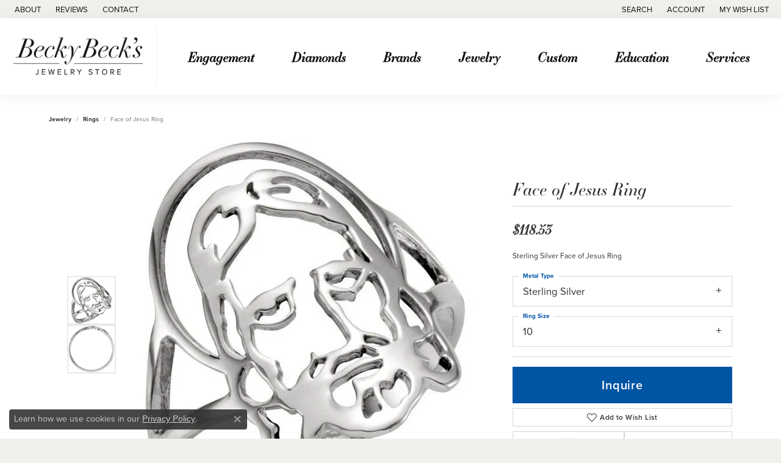

--- FILE ---
content_type: text/css
request_url: https://www.beckybecksjewelrystore.com/css/local.css?t=14480
body_size: 286
content:
/*!
 * Becky Beck's Jewelry Store
 * Copyright 2008-2022 Punchmark
 */

/* =======================================================================================
	HELPERS
======================================================================================= */

.btn-link:not(.view-btn) {
  position: relative;
  font-weight: 400;
}

.btn-link:not(.view-btn)::after {
  content: "";
  display: block;
  position: absolute;
  bottom: 0.5rem;
  left: 0;
  width: 100%;
  height: 2px;
  background: var(--primary);
}

.btn-link:hover:not(.view-btn)::after,
.btn-link:focus:not(.view-btn)::after {
  background: var(--primary);
}

.input-group .btn {
  border-radius: 0.25rem;
}


/* =======================================================================================
	NAV
======================================================================================= */

nav.navbar .nav-item .nav-link {
  text-transform: none;
  letter-spacing: normal;
  font-weight: 600;
}


/* =======================================================================================
	FOOTER
======================================================================================= */

footer .input-group {
  border: 2px solid #222222;
  border-radius: 40px;
}

footer .input-group .btn,
footer .input-group .form-control {
  background: none !important;
  border: 0 !important;
  box-shadow: none !important;
  border-radius: 0px;
}

footer .input-group .btn {
  color: #222222 !important;
}

footer .input-group .btn:hover,
footer .input-group .btn:focus {
  color: var(--primary) !important;
}

footer .input-group .form-control {
  padding-left: 1rem !important;
  border-radius: 40px;
}

footer .input-group .form-control:focus, 
footer .input-group .form-control:active {
  background: #222222 !important;
  border-color: #222222 !important;
}

footer .input-group .form-control {
  color: #FFFFFF;
}

footer .input-group .form-control::placeholder {
  color: #666666;
}

address > table tr > td > span,
address > table tr > td > strong {
  font-size: 14px;
}

footer h6 + p.small + div > form {
  margin-top: -0.875rem;
}

footer h6,
footer .h6 {
  font-size: 1.3rem !important;
  font-family: "essonnes-headline", sans-serif !important;
  text-transform: none !important;
}